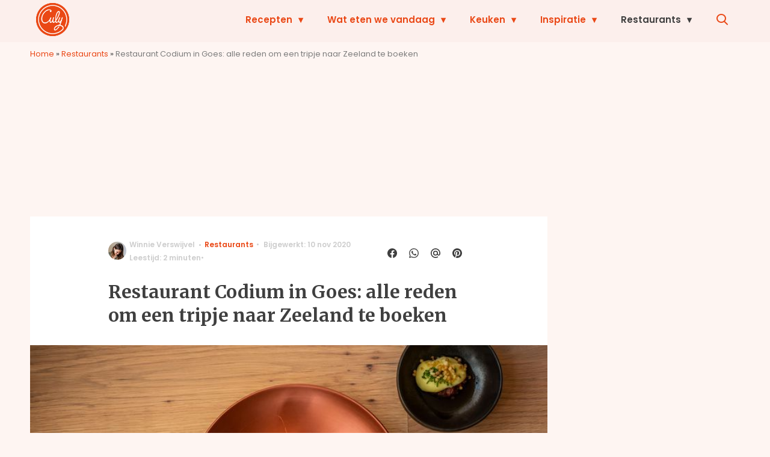

--- FILE ---
content_type: text/javascript;charset=utf-8
request_url: https://id.cxense.com/public/user/id?json=%7B%22identities%22%3A%5B%7B%22type%22%3A%22ckp%22%2C%22id%22%3A%22mkyxaco5bwifcx91%22%7D%2C%7B%22type%22%3A%22lst%22%2C%22id%22%3A%22b11ij4hb49yr35n04hklpdi5x%22%7D%2C%7B%22type%22%3A%22cst%22%2C%22id%22%3A%22b11ij4hb49yr35n04hklpdi5x%22%7D%5D%7D&callback=cXJsonpCB2
body_size: 186
content:
/**/
cXJsonpCB2({"httpStatus":200,"response":{"userId":"cx:u3lhd9l4qly430w105v09gsti:2r49vms5ceiv","newUser":true}})

--- FILE ---
content_type: text/plain; charset=utf-8
request_url: https://events.getsitectrl.com/api/v1/events
body_size: 559
content:
{"id":"6701f96c06100388","user_id":"6701f96c0625ce93","time":1769659019288,"token":"1769659019.4f2a128490ab0b0cb86ace07c21ab76d.492d20ed4cd4a38e8c7e65014a53db4d","geo":{"ip":"18.117.218.65","geopath":"147015:147763:220321:","geoname_id":4509177,"longitude":-83.0061,"latitude":39.9625,"postal_code":"43215","city":"Columbus","region":"Ohio","state_code":"OH","country":"United States","country_code":"US","timezone":"America/New_York"},"ua":{"platform":"Desktop","os":"Mac OS","os_family":"Mac OS X","os_version":"10.15.7","browser":"Other","browser_family":"ClaudeBot","browser_version":"1.0","device":"Spider","device_brand":"Spider","device_model":"Desktop"},"utm":{}}

--- FILE ---
content_type: text/javascript;charset=utf-8
request_url: https://p1cluster.cxense.com/p1.js
body_size: 98
content:
cX.library.onP1('b11ij4hb49yr35n04hklpdi5x');
